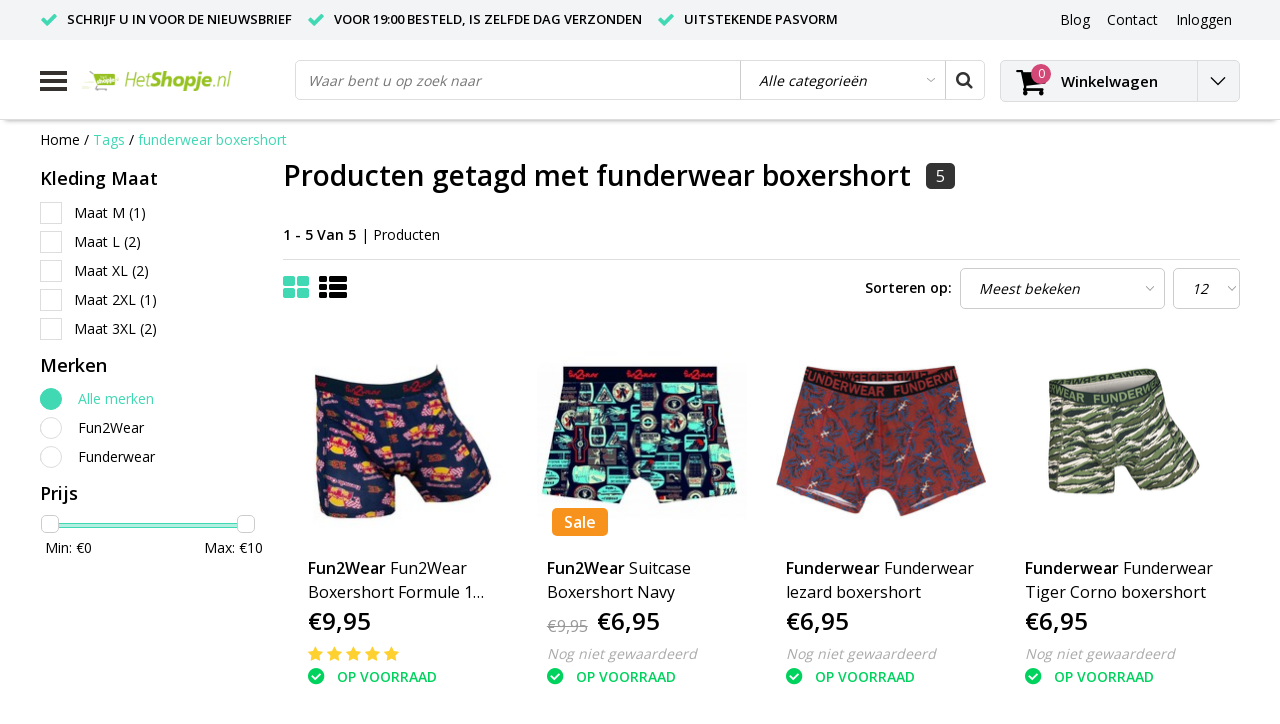

--- FILE ---
content_type: text/html;charset=utf-8
request_url: https://www.hetshopje.nl/tags/funderwear-boxershort/
body_size: 9855
content:
<!DOCTYPE html>
<html lang="nl">
  <head>
    <!--
    InStijl Media Ultimate Theme
    Theme by InStijl Media
    https://www.instijlmedia.nl
    
    If you are interested in our special offers or some customizaton, please contact us at info@instijlmedia.nl.
    -->
    <meta charset="utf-8"/>
<!-- [START] 'blocks/head.rain' -->
<!--

  (c) 2008-2026 Lightspeed Netherlands B.V.
  http://www.lightspeedhq.com
  Generated: 27-01-2026 @ 01:49:36

-->
<link rel="canonical" href="https://www.hetshopje.nl/tags/funderwear-boxershort/"/>
<link rel="alternate" href="https://www.hetshopje.nl/index.rss" type="application/rss+xml" title="Nieuwe producten"/>
<meta name="robots" content="noodp,noydir"/>
<meta name="google-site-verification" content="dl8dOLTVqpHlPFyenWmlrhIIhSk_J3j1GWE_Xdb5LyQ"/>
<meta property="og:url" content="https://www.hetshopje.nl/tags/funderwear-boxershort/?source=facebook"/>
<meta property="og:site_name" content="hetshopje.nl"/>
<meta property="og:title" content="funderwear boxershort"/>
<meta property="og:description" content="Bij ons kunt u terecht voor de leukste, pyjama&#039;s, rompers, boxershort en hebben de scherpste aanbiedingen voor nutrilon en speelgoed"/>
<script>
<!-- Global site tag (gtag.js) - Google Ads: 764809566 -->
<script async src="https://www.googletagmanager.com/gtag/js?id=AW-764809566"></script>
<script>
    window.dataLayer = window.dataLayer || [];
    function gtag(){dataLayer.push(arguments);}
    gtag('js', new Date());

    gtag('config', 'AW-764809566');
</script>

</script>
<!--[if lt IE 9]>
<script src="https://cdn.webshopapp.com/assets/html5shiv.js?2025-02-20"></script>
<![endif]-->
<!-- [END] 'blocks/head.rain' -->
        <title>funderwear boxershort | hetshopje.nl</title>
    <meta name="description" content="Bij ons kunt u terecht voor de leukste, pyjama&#039;s, rompers, boxershort en hebben de scherpste aanbiedingen voor nutrilon en speelgoed" />
    <meta name="keywords" content="funderwear, boxershort, lego, hetshopje, hetshopje.nl, hetshopje.be, shopje, nutrilon, bol.com partner, bol.com, politie pyjama,fun2wear, funderwear, grote maten, 3xl, 4xl, 5xl, 6xl, 7xl, 8xl" />
    <meta http-equiv="X-UA-Compatible" content="IE=Edge">
    <meta name="viewport" content="width=device-width">
    <meta name="apple-mobile-web-app-capable" content="yes">
    <meta name="apple-mobile-web-app-status-bar-style" content="black">
    <meta property="fb:app_id" content="966242223397117"/>
    <link rel="shortcut icon" href="https://cdn.webshopapp.com/shops/265324/themes/145355/assets/favicon.ico?20251121223043" type="image/x-icon" />

<link href='//fonts.googleapis.com/css?family=Open%20Sans:400,300,600' rel='stylesheet' type='text/css'>

<link rel="stylesheet" type="text/css" href="https://cdn.webshopapp.com/shops/265324/themes/145355/assets/stylesheet.css?20251231170303" />
<link rel="stylesheet" type="text/css" href="https://cdn.webshopapp.com/shops/265324/themes/145355/assets/general.css?20251231170303" />
<link rel="stylesheet" type="text/css" href="https://cdn.webshopapp.com/shops/265324/themes/145355/assets/settings.css?20251231170303" />
<link rel="stylesheet" type="text/css" href="https://cdn.webshopapp.com/shops/265324/themes/145355/assets/custom.css?20251231170303" />
<link rel="stylesheet" href="https://cdn.webshopapp.com/shops/265324/themes/145355/assets/responsive.css?20251231170303" />
<script type="text/javascript">
  var template = 'pages/collection.rain';
  var searchUrl = "https://www.hetshopje.nl/search/";
  var searchBar = 'cat';
  var filter_url = '1'
</script>  </head>
  <body class="body osx webkit">
        <div id="wrapper" class="wrapper">  
            <div id="resMenu">
  
  <div class="menu-text">
    <strong>Menu</strong>
  </div>
  
  <div id="resNavCloser">
    <span class="pe-7s-close"></span>
  </div>
  
  <div class="clear"></div>
  
  <div id="resNav">
    <div class="search-mobile-bar"></div>
    <ul>
            <li class="item">
        <a href="https://www.hetshopje.nl/persoonlijke-verzorging/" title="Persoonlijke verzorging">Persoonlijke verzorging</a>
                <span class="pe-7s-angle-down"></span>
        <ul>
                    <li class="item">
            <a href="https://www.hetshopje.nl/persoonlijke-verzorging/baby-verzorging/" title="Baby verzorging">Baby verzorging</a>
                      </li>
                    <li class="item">
            <a href="https://www.hetshopje.nl/persoonlijke-verzorging/beauty-en-verzorging/" title="Beauty en Verzorging">Beauty en Verzorging</a>
                      </li>
                  </ul>
              </li>
            <li class="item">
        <a href="https://www.hetshopje.nl/kinderkleding/" title="Kinderkleding">Kinderkleding</a>
                <span class="pe-7s-angle-down"></span>
        <ul>
                    <li class="item">
            <a href="https://www.hetshopje.nl/kinderkleding/slabbers/" title="Slabbers">Slabbers</a>
                      </li>
                    <li class="item">
            <a href="https://www.hetshopje.nl/kinderkleding/jongens-ondergoed/" title="Jongens ondergoed">Jongens ondergoed</a>
                      </li>
                    <li class="item">
            <a href="https://www.hetshopje.nl/kinderkleding/jongens-pyjamas/" title="Jongens pyjama&#039;s ">Jongens pyjama&#039;s </a>
                      </li>
                    <li class="item">
            <a href="https://www.hetshopje.nl/kinderkleding/meisjes-bigshirts/" title="Meisjes bigshirts">Meisjes bigshirts</a>
                      </li>
                    <li class="item">
            <a href="https://www.hetshopje.nl/kinderkleding/rompers/" title="Rompers">Rompers</a>
                      </li>
                    <li class="item">
            <a href="https://www.hetshopje.nl/kinderkleding/meisjes-ondergoed/" title="Meisjes ondergoed">Meisjes ondergoed</a>
                      </li>
                    <li class="item">
            <a href="https://www.hetshopje.nl/kinderkleding/meisjes-pyjamas/" title="Meisjes pyjama&#039;s">Meisjes pyjama&#039;s</a>
                      </li>
                    <li class="item">
            <a href="https://www.hetshopje.nl/kinderkleding/joggingpak-onesie/" title="Joggingpak / onesie">Joggingpak / onesie</a>
                      </li>
                    <li class="item">
            <a href="https://www.hetshopje.nl/kinderkleding/snuggle-bag/" title="Snuggle bag">Snuggle bag</a>
                      </li>
                    <li class="item">
            <a href="https://www.hetshopje.nl/kinderkleding/t-shirts/" title="T-shirts ">T-shirts </a>
                      </li>
                    <li class="item">
            <a href="https://www.hetshopje.nl/kinderkleding/formule-1-kleding-kinderen/" title="Formule 1 kleding kinderen">Formule 1 kleding kinderen</a>
                      </li>
                    <li class="item">
            <a href="https://www.hetshopje.nl/kinderkleding/paarden-kleding-voor-kinderen/" title="Paarden Kleding voor kinderen">Paarden Kleding voor kinderen</a>
                      </li>
                    <li class="item">
            <a href="https://www.hetshopje.nl/kinderkleding/meisjes-kleding/" title="Meisjes Kleding">Meisjes Kleding</a>
                      </li>
                  </ul>
              </li>
            <li class="item">
        <a href="https://www.hetshopje.nl/herenkleding/" title="Herenkleding">Herenkleding</a>
                <span class="pe-7s-angle-down"></span>
        <ul>
                    <li class="item">
            <a href="https://www.hetshopje.nl/herenkleding/boxershorts/" title="Boxershorts">Boxershorts</a>
                      </li>
                    <li class="item">
            <a href="https://www.hetshopje.nl/herenkleding/hemden/" title="Hemden ">Hemden </a>
                      </li>
                    <li class="item">
            <a href="https://www.hetshopje.nl/herenkleding/polos/" title="Polo&#039;s">Polo&#039;s</a>
                      </li>
                    <li class="item">
            <a href="https://www.hetshopje.nl/herenkleding/schoenen/" title="Schoenen">Schoenen</a>
                      </li>
                  </ul>
              </li>
            <li class="item">
        <a href="https://www.hetshopje.nl/dameskleding/" title="Dameskleding">Dameskleding</a>
                <span class="pe-7s-angle-down"></span>
        <ul>
                    <li class="item">
            <a href="https://www.hetshopje.nl/dameskleding/dames-boots/" title="Dames Boots">Dames Boots</a>
                      </li>
                    <li class="item">
            <a href="https://www.hetshopje.nl/dameskleding/dames-ondergoed/" title="Dames Ondergoed">Dames Ondergoed</a>
                      </li>
                    <li class="item">
            <a href="https://www.hetshopje.nl/dameskleding/sneaker-sokken/" title="Sneaker Sokken">Sneaker Sokken</a>
                      </li>
                  </ul>
              </li>
            <li class="item">
        <a href="https://www.hetshopje.nl/speelgoed/" title="Speelgoed">Speelgoed</a>
                <span class="pe-7s-angle-down"></span>
        <ul>
                    <li class="item">
            <a href="https://www.hetshopje.nl/speelgoed/puzzels/" title="Puzzels">Puzzels</a>
                      </li>
                    <li class="item">
            <a href="https://www.hetshopje.nl/speelgoed/school-en-tekenen/" title="School en Tekenen">School en Tekenen</a>
                      </li>
                    <li class="item">
            <a href="https://www.hetshopje.nl/speelgoed/kindertassen/" title="Kindertassen">Kindertassen</a>
                      </li>
                  </ul>
              </li>
            <li class="item">
        <a href="https://www.hetshopje.nl/koopjes/" title="Koopjes">Koopjes</a>
              </li>
            <li class="item">
        <a href="https://www.hetshopje.nl/verhuizen/" title="Verhuizen">Verhuizen</a>
                <span class="pe-7s-angle-down"></span>
        <ul>
                    <li class="item">
            <a href="https://www.hetshopje.nl/verhuizen/verhuismateriaal/" title="Verhuismateriaal  ">Verhuismateriaal  </a>
                      </li>
                    <li class="item">
            <a href="https://www.hetshopje.nl/verhuizen/verhuisdozen/" title="Verhuisdozen">Verhuisdozen</a>
                      </li>
                  </ul>
              </li>
            <li class="item">
        <a href="https://www.hetshopje.nl/dozen/" title="Dozen">Dozen</a>
                <span class="pe-7s-angle-down"></span>
        <ul>
                    <li class="item">
            <a href="https://www.hetshopje.nl/dozen/verpakkingsdozen/" title="Verpakkingsdozen">Verpakkingsdozen</a>
                      </li>
                  </ul>
              </li>
                  
            <li class="item">
        <a href="https://www.hetshopje.nl/brands/" title="Merken">Merken</a>
                <span class="pe-7s-angle-down"></span>
        <ul class="submenu no-subs">
                    <li class="item">
            <a href="https://www.hetshopje.nl/brands/anouk-michaela/" title="Anouk Michaela">Anouk Michaela</a>
          </li>
                    <li class="item">
            <a href="https://www.hetshopje.nl/brands/beat-my-boxer/" title="Beat My Boxer">Beat My Boxer</a>
          </li>
                    <li class="item">
            <a href="https://www.hetshopje.nl/brands/disney/" title="Disney">Disney</a>
          </li>
                    <li class="item">
            <a href="https://www.hetshopje.nl/brands/frogs-and-dogs/" title="Frogs and Dogs">Frogs and Dogs</a>
          </li>
                    <li class="item">
            <a href="https://www.hetshopje.nl/brands/fun2wear-2/" title="fun2wear">fun2wear</a>
          </li>
                    <li class="item">
            <a href="https://www.hetshopje.nl/brands/fun2wear/" title="Fun2Wear">Fun2Wear</a>
          </li>
                    <li class="item">
            <a href="https://www.hetshopje.nl/brands/funderwear-2/" title="Funderwear">Funderwear</a>
          </li>
                    <li class="item">
            <a href="https://www.hetshopje.nl/brands/funderwear/" title="Funderwear">Funderwear</a>
          </li>
                    <li class="item">
            <a href="https://www.hetshopje.nl/brands/genove/" title="Genove">Genove</a>
          </li>
                    <li class="item">
            <a href="https://www.hetshopje.nl/brands/tukk/" title="Tukk">Tukk</a>
          </li>
                  </ul>
              </li>
            
                  <li class="item blog">
        <a href="https://www.hetshopje.nl/blogs/de-leukste-pyjmas-voor-kinderen/" title="de leukste pyjma&#039;s voor kinderen">de leukste pyjma&#039;s voor kinderen</a>
                <span class="pe-7s-angle-down"></span>
        <ul>
                    <li class="item">
            <a href="https://www.hetshopje.nl/blogs/de-leukste-pyjmas-voor-kinderen/de-leukste-pyjamas-van-nederland/" title="De leukste pyjama&#039;s van nederland">De leukste pyjama&#039;s van nederland</a>
          </li>
                  </ul>
              </li>
            <li class="item blog">
        <a href="https://www.hetshopje.nl/blogs/formule-1-pyjama/" title="Formule 1 pyjama">Formule 1 pyjama</a>
                <span class="pe-7s-angle-down"></span>
        <ul>
                    <li class="item">
            <a href="https://www.hetshopje.nl/blogs/formule-1-pyjama/de-pyjama-van-een-coureur/" title="de pyjama van een coureur">de pyjama van een coureur</a>
          </li>
                    <li class="item">
            <a href="https://www.hetshopje.nl/blogs/formule-1-pyjama/formule-1-pyjama/" title="Formule 1 pyjama">Formule 1 pyjama</a>
          </li>
                  </ul>
              </li>
                </ul>
  </div>
</div>      <div class="container">
         
        <div id="topnav">
  <div class="colfull auto">
    <Div class="row">
      <div class="col-sm-9 col-lg-10 col-md-12 ">
        <div class="usp">
  <ul class="usp-list">
    <li class="usp-item">
      <i class="fa fa-check"></i>
      <span>Schrijf u in voor de nieuwsbrief </span>
    </li>
    <li class="usp-item">
      <i class="fa fa-check"></i>
      <span>Voor 19:00 besteld, is zelfde dag verzonden</span>
    </li>
    <li class="usp-item">
      <i class="fa fa-check"></i>
      <span>Uitstekende pasvorm</span>
    </li>
  </ul>
</div>
      </div>
      
            <div id="global" class="col-sm-3 col-lg-2">
        
                 
                
        <div class="dropdown">
          <ul class="unstyled-list">
                        <li class="blog">
              <a href="" onclick="" title="de leukste pyjma&#039;s voor kinderen">
                <span class="title">Blog</span>
              </a>
                            <ul class="">
                                <li class="">
                  <a href="https://www.hetshopje.nl/blogs/de-leukste-pyjmas-voor-kinderen/de-leukste-pyjamas-van-nederland/" title="De leukste pyjama&#039;s van nederland">De leukste pyjama&#039;s van nederland</a>
                </li>
                              </ul>
                          </li>
                        <li class="blog">
              <a href="" onclick="" title="Formule 1 pyjama">
                <span class="title">Blog</span>
              </a>
                            <ul class="">
                                <li class="">
                  <a href="https://www.hetshopje.nl/blogs/formule-1-pyjama/de-pyjama-van-een-coureur/" title="de pyjama van een coureur">de pyjama van een coureur</a>
                </li>
                                <li class="">
                  <a href="https://www.hetshopje.nl/blogs/formule-1-pyjama/formule-1-pyjama/" title="Formule 1 pyjama">Formule 1 pyjama</a>
                </li>
                              </ul>
                          </li>
                      </ul>
        </div>
        <div class="link">
          <ul>
            <li>
              <a href="https://www.hetshopje.nl/service/" onclick="">
                <span class="title">Contact</span>
              </a>
            </li>
          </ul>
        </div>
        <div class="dropdown">
          <ul>
            <li>
              <a href="" onclick="">
                <span class="title">Inloggen</span>
              </a>
              <div class="account submenu border-box unstyled-list">
                                <div class="login-header">
                  <strong>Mijn account</strong>
                </div>
                                <div class="login-content">
                                    <div id="login">
                    <form action="https://www.hetshopje.nl/account/loginPost/" method="post" id="form_login">
                      <input type="hidden" name="key" value="546e8b4be345c24c24a69b7484dd1a83" />
                      <div class="login-input">
                        <input type="hidden" name="type" value="login" />
                        <input type="text" name="email" placeholder="E-mail" onfocus="if(this.value=='E-mail'){this.value='';};" class="cat-myacc" />
                        <input type="password" class="cat-myacc" name="password" placeholder="Wachtwoord" onfocus="if(this.value=='Wachtwoord'){this.value='';};" />
                      </div>
                      <div class="account-buttons">
                        <div class="btn btn-default reg-acc">
                          <a href="#" onclick="$('#form_login').submit();" title="Inloggen">Inloggen </a>
                        </div>
                        <div class="register">
                          <strong>Nieuwe klant?</strong>
                          <div class="btn btn-default new-acc">
                            <a href="https://www.hetshopje.nl/account/" title="Registreren" rel="nofollow">Registreren</a>
                          </div>
                          <div class="clear"></div>
                        </div>
                      </div>
                    </form>
                  </div>
                                  </div>
              </div>
            </li>
          </ul>
        </div>
      </div>
          </div>   
  </div>
</div><header id="header" class="header header-pages topnav-active">
  <div class="colfull auto">
    <div class="header-content">
      <div id="logo" class="col-xsm-2 col-lg-3 col-md-3 col-sd-12">
        
        <div id="resNavOpener" class="menuIcon table-cell">
          <div class="buttonContainer">
            <div class="miniBar"></div>
            <div class="miniBar middle"></div>
            <div class="miniBar"></div>
          </div>
          
                    <div class="nav-menu">
            <nav class="navigation">
  <div class="nav nav-container">
    <div class="nav-title-box">
      <strong>Categorieën</strong>
    </div>
    <div class="navbar">
      <ul class="nav">
                <li class="item">
          <a href="https://www.hetshopje.nl/persoonlijke-verzorging/" title="Persoonlijke verzorging" class="itemlink">
            <span class="title">Persoonlijke verzorging</span>
            <i class="pe-7s-angle-right"></i>          </a>
          
                                                  <div class="subnav nav-dropdown">                    <ul class="menu-row">
                                                <li class="1 subitem">
            <a href="https://www.hetshopje.nl/persoonlijke-verzorging/baby-verzorging/" title="Baby verzorging" class="subitemlink">
              <span class="title">Baby verzorging</span>
                          </a>
                        </li>
                                                            <li class="2 subitem">
            <a href="https://www.hetshopje.nl/persoonlijke-verzorging/beauty-en-verzorging/" title="Beauty en Verzorging" class="subitemlink">
              <span class="title">Beauty en Verzorging</span>
                          </a>
                        </li>
                                                </ul>
                        </div>
                        </li>
                    <li class="item">
          <a href="https://www.hetshopje.nl/kinderkleding/" title="Kinderkleding" class="itemlink">
            <span class="title">Kinderkleding</span>
            <i class="pe-7s-angle-right"></i>          </a>
          
                                                  <div class="subnav nav-dropdown">                    <ul class="menu-row">
                                                <li class="1 subitem">
            <a href="https://www.hetshopje.nl/kinderkleding/slabbers/" title="Slabbers" class="subitemlink">
              <span class="title">Slabbers</span>
                          </a>
                        </li>
                                                            <li class="2 subitem">
            <a href="https://www.hetshopje.nl/kinderkleding/jongens-ondergoed/" title="Jongens ondergoed" class="subitemlink">
              <span class="title">Jongens ondergoed</span>
                          </a>
                        </li>
                                                            <li class="3 subitem">
            <a href="https://www.hetshopje.nl/kinderkleding/jongens-pyjamas/" title="Jongens pyjama&#039;s " class="subitemlink">
              <span class="title">Jongens pyjama&#039;s </span>
                          </a>
                        </li>
                                                </ul>
                      <ul class="menu-row">
                                                <li class="4 subitem">
            <a href="https://www.hetshopje.nl/kinderkleding/meisjes-bigshirts/" title="Meisjes bigshirts" class="subitemlink">
              <span class="title">Meisjes bigshirts</span>
                          </a>
                        </li>
                                                            <li class="5 subitem">
            <a href="https://www.hetshopje.nl/kinderkleding/rompers/" title="Rompers" class="subitemlink">
              <span class="title">Rompers</span>
                          </a>
                        </li>
                                                            <li class="6 subitem">
            <a href="https://www.hetshopje.nl/kinderkleding/meisjes-ondergoed/" title="Meisjes ondergoed" class="subitemlink">
              <span class="title">Meisjes ondergoed</span>
                          </a>
                        </li>
                                                </ul>
                      <ul class="menu-row">
                                                <li class="7 subitem">
            <a href="https://www.hetshopje.nl/kinderkleding/meisjes-pyjamas/" title="Meisjes pyjama&#039;s" class="subitemlink">
              <span class="title">Meisjes pyjama&#039;s</span>
                          </a>
                        </li>
                                                            <li class="8 subitem">
            <a href="https://www.hetshopje.nl/kinderkleding/joggingpak-onesie/" title="Joggingpak / onesie" class="subitemlink">
              <span class="title">Joggingpak / onesie</span>
                          </a>
                        </li>
                                                            <li class="9 subitem">
            <a href="https://www.hetshopje.nl/kinderkleding/snuggle-bag/" title="Snuggle bag" class="subitemlink">
              <span class="title">Snuggle bag</span>
                          </a>
                        </li>
                                                </ul>
                      <ul class="menu-row">
                                                <li class="10 subitem">
            <a href="https://www.hetshopje.nl/kinderkleding/t-shirts/" title="T-shirts " class="subitemlink">
              <span class="title">T-shirts </span>
                          </a>
                        </li>
                                                            <li class="11 subitem">
            <a href="https://www.hetshopje.nl/kinderkleding/formule-1-kleding-kinderen/" title="Formule 1 kleding kinderen" class="subitemlink">
              <span class="title">Formule 1 kleding kinderen</span>
                          </a>
                        </li>
                                                                                    <li class="subitem subitem">
              <a href="https://www.hetshopje.nl/kinderkleding/" title="Kinderkleding" class="subitemlink">
                <span class="title italic">Alle kinderkleding</span>
              </a>
            </li>
                        </ul>
                        </div>
                        </li>
                    <li class="item">
          <a href="https://www.hetshopje.nl/herenkleding/" title="Herenkleding" class="itemlink">
            <span class="title">Herenkleding</span>
            <i class="pe-7s-angle-right"></i>          </a>
          
                                                  <div class="subnav nav-dropdown">                    <ul class="menu-row">
                                                <li class="1 subitem">
            <a href="https://www.hetshopje.nl/herenkleding/boxershorts/" title="Boxershorts" class="subitemlink">
              <span class="title">Boxershorts</span>
                          </a>
                        </li>
                                                            <li class="2 subitem">
            <a href="https://www.hetshopje.nl/herenkleding/hemden/" title="Hemden " class="subitemlink">
              <span class="title">Hemden </span>
                          </a>
                        </li>
                                                            <li class="3 subitem">
            <a href="https://www.hetshopje.nl/herenkleding/polos/" title="Polo&#039;s" class="subitemlink">
              <span class="title">Polo&#039;s</span>
                          </a>
                        </li>
                                                </ul>
                      <ul class="menu-row">
                                                <li class="4 subitem">
            <a href="https://www.hetshopje.nl/herenkleding/schoenen/" title="Schoenen" class="subitemlink">
              <span class="title">Schoenen</span>
                          </a>
                        </li>
                                                </ul>
                        </div>
                        </li>
                    <li class="item">
          <a href="https://www.hetshopje.nl/dameskleding/" title="Dameskleding" class="itemlink">
            <span class="title">Dameskleding</span>
            <i class="pe-7s-angle-right"></i>          </a>
          
                                                  <div class="subnav nav-dropdown">                    <ul class="menu-row">
                                                <li class="1 subitem">
            <a href="https://www.hetshopje.nl/dameskleding/dames-boots/" title="Dames Boots" class="subitemlink">
              <span class="title">Dames Boots</span>
                          </a>
                        </li>
                                                            <li class="2 subitem">
            <a href="https://www.hetshopje.nl/dameskleding/dames-ondergoed/" title="Dames Ondergoed" class="subitemlink">
              <span class="title">Dames Ondergoed</span>
                          </a>
                        </li>
                                                            <li class="3 subitem">
            <a href="https://www.hetshopje.nl/dameskleding/sneaker-sokken/" title="Sneaker Sokken" class="subitemlink">
              <span class="title">Sneaker Sokken</span>
                          </a>
                        </li>
                                                </ul>
                        </div>
                        </li>
                    <li class="item">
          <a href="https://www.hetshopje.nl/speelgoed/" title="Speelgoed" class="itemlink">
            <span class="title">Speelgoed</span>
            <i class="pe-7s-angle-right"></i>          </a>
          
                                                  <div class="subnav nav-dropdown">                    <ul class="menu-row">
                                                <li class="1 subitem">
            <a href="https://www.hetshopje.nl/speelgoed/puzzels/" title="Puzzels" class="subitemlink">
              <span class="title">Puzzels</span>
                          </a>
                        </li>
                                                            <li class="2 subitem">
            <a href="https://www.hetshopje.nl/speelgoed/school-en-tekenen/" title="School en Tekenen" class="subitemlink">
              <span class="title">School en Tekenen</span>
                          </a>
                        </li>
                                                            <li class="3 subitem">
            <a href="https://www.hetshopje.nl/speelgoed/kindertassen/" title="Kindertassen" class="subitemlink">
              <span class="title">Kindertassen</span>
                          </a>
                        </li>
                                                </ul>
                        </div>
                        </li>
                    <li class="item">
          <a href="https://www.hetshopje.nl/koopjes/" title="Koopjes" class="itemlink">
            <span class="title">Koopjes</span>
                      </a>
          
                      </li>
                    <li class="item">
          <a href="https://www.hetshopje.nl/verhuizen/" title="Verhuizen" class="itemlink">
            <span class="title">Verhuizen</span>
            <i class="pe-7s-angle-right"></i>          </a>
          
                                                  <div class="subnav nav-dropdown">                    <ul class="menu-row">
                                                <li class="1 subitem">
            <a href="https://www.hetshopje.nl/verhuizen/verhuismateriaal/" title="Verhuismateriaal  " class="subitemlink">
              <span class="title">Verhuismateriaal  </span>
                          </a>
                        </li>
                                                            <li class="2 subitem">
            <a href="https://www.hetshopje.nl/verhuizen/verhuisdozen/" title="Verhuisdozen" class="subitemlink">
              <span class="title">Verhuisdozen</span>
                          </a>
                        </li>
                                                </ul>
                        </div>
                        </li>
                    <li class="item">
          <a href="https://www.hetshopje.nl/dozen/" title="Dozen" class="itemlink">
            <span class="title">Dozen</span>
            <i class="pe-7s-angle-right"></i>          </a>
          
                                                  <div class="subnav nav-dropdown">                    <ul class="menu-row">
                                                <li class="1 subitem">
            <a href="https://www.hetshopje.nl/dozen/verpakkingsdozen/" title="Verpakkingsdozen" class="subitemlink">
              <span class="title">Verpakkingsdozen</span>
                          </a>
                        </li>
                                                </ul>
                        </div>
                        </li>
                                		        		        		            </ul>
            </div>
            </div>
            </nav>          </div>
                  </div>
        
        <div class="logo table-cell">
          <a href="https://www.hetshopje.nl/" alt="hetshopje.nl">
                        <img src="https://cdn.webshopapp.com/shops/265324/themes/145355/assets/logo.png?20251121223043" alt="logo" class="img-responsive" />
                      </a>
        </div>
        
        <div class="cart-button">
          <a href="https://www.hetshopje.nl/cart/" title="Winkelwagen">
            <div class="cart-icon">
              <i class="fa fa-shopping-cart" aria-hidden="true"></i>
              <span class="cart-count">0</span>
            </div>
          </a>
        </div>
        
      </div>
      <div id="search" class="col-xsm-6 col-lg-7 col-md-7 col-sd-12">
        <div class="searchnav cat">
          <form action="https://www.hetshopje.nl/search/" method="get" id="formSearch">
            <input type="search" name="q" autocomplete="off" value="" placeholder="Waar bent u op zoek naar"/>
                        <select onchange="cat();">
              <option value="https://www.hetshopje.nl/search/" selected>Alle categorieën</option>
                            <option value="https://www.hetshopje.nl/persoonlijke-verzorging/" class="cat-7382264">Persoonlijke verzorging</option>
                            <option value="https://www.hetshopje.nl/kinderkleding/" class="cat-7379321">Kinderkleding</option>
                            <option value="https://www.hetshopje.nl/herenkleding/" class="cat-7381760">Herenkleding</option>
                            <option value="https://www.hetshopje.nl/dameskleding/" class="cat-7381763">Dameskleding</option>
                            <option value="https://www.hetshopje.nl/speelgoed/" class="cat-7381766">Speelgoed</option>
                            <option value="https://www.hetshopje.nl/koopjes/" class="cat-7382270">Koopjes</option>
                            <option value="https://www.hetshopje.nl/verhuizen/" class="cat-10640774">Verhuizen</option>
                            <option value="https://www.hetshopje.nl/dozen/" class="cat-11972217">Dozen</option>
                          </select>
                        <i onclick="$('#formSearch').submit();" title="Zoeken" class="fa fa-search"></i>
            <div class="autocomplete">
                            <div class="title-box all">
                <span>Alle categorieën</span>
              </div>
                            <div class="products products-livesearch clear"></div>
              <div class="notfound">Geen producten gevonden...</div>
              <div class="more clear"><a class="item-add-btn livesearch" href="https://www.hetshopje.nl/search/">Bekijk alle resultaten <span>(0)</span></a></div>
            </div>
          </form>
        </div>
        
              </div>
      <div id="cart" class="col-xsm-2 col-lg-2 col-md-2">
        <div class="cart-vertical">
          <div class="cart-button">
            <a href="https://www.hetshopje.nl/cart/" title="Winkelwagen">
              <div class="cart-icon">
                <i class="fa fa-shopping-cart" aria-hidden="true"></i>
                <span class="cart-count">0</span>
              </div>
              <strong>Winkelwagen</strong>
            </a>
            
            
            
            <div class="dropdown cart-dropdown">
              <ul>
                <li>
                  <a href="" onclick="" class="cart-icon-arrow no-transistion">
                    <i class="pe-7s-angle-down" aria-hidden="true"></i>
                  </a>
                                      <div class="submenu subright unstyled-list empty-cart">
                      <div class="cart-title">Winkelwagen<span class="items">0 Producten</span></div>
                      <div class="cart-content">U heeft geen artikelen in uw winkelwagen</div>
                    </div>
                                      </li>
                  </ul>
                  </div>
                </div>
                  
                </div>
                </div>
                </div>
                </div>
                </header>        <main id="main" class="page">
                    <div class="colfull auto">
                        <div class="row">
      
  <div class="breadcrumbs col-sm-12"> 
    <a href="https://www.hetshopje.nl/" title="Home" class="crumb">Home</a> 
        / <a href="https://www.hetshopje.nl/tags/" class="crumb active">Tags</a>
        / <a href="https://www.hetshopje.nl/tags/funderwear-boxershort/" class="crumb active">funderwear boxershort</a>
      </div> 
      <div id="sidebar" class="col-xsm-2 col-lg-12">
    <div class="filter-button">
      <div class="btn btn-filter">
        <a href="" onclick="return false" title="Filter">
          <span>Filters</span>
        </a>
      </div>
      <div class="filter-sidebar">
        <div class="sidebar">
  
   
  <div class="categories widget">
                                                                                                                                          </div>
      
<div class="filter-container">
  <div class="filters">
    
    <form action="https://www.hetshopje.nl/tags/funderwear-boxershort/" method="get" id="filter_form" class="filter_form">
      <input type="hidden" name="max" value="10" class="filter_form_max" />
      <input type="hidden" name="min" value="0" class="filter_form_min" />
      <input type="hidden" name="mode" value="grid" class="filter_form_mode" />
      <input type="hidden" name="limit" value="12" class="filter_form_limit" />
      <input type="hidden" value="1" id="totalpages" />
      
                    
      <div class="custom-filters widget">
        <div class="title-box">
          <strong>Kleding Maat</strong>
          <div class="clear"></div>
        </div>
        <ul>  
                    <li class="sidebar-filter-item ">
            <i class="fa fa-check" aria-hidden="true"></i>
            <input id="filter_478253" type="checkbox" name="filter[]" value="478253"  />
            <span class="cr"><i class="ck-icon fa fa-check"></i></span>
            <label for="filter_478253">Maat M <span>(1)</span></label>
          </li>
                    <li class="sidebar-filter-item ">
            <i class="fa fa-check" aria-hidden="true"></i>
            <input id="filter_478256" type="checkbox" name="filter[]" value="478256"  />
            <span class="cr"><i class="ck-icon fa fa-check"></i></span>
            <label for="filter_478256">Maat L <span>(2)</span></label>
          </li>
                    <li class="sidebar-filter-item ">
            <i class="fa fa-check" aria-hidden="true"></i>
            <input id="filter_478259" type="checkbox" name="filter[]" value="478259"  />
            <span class="cr"><i class="ck-icon fa fa-check"></i></span>
            <label for="filter_478259">Maat XL <span>(2)</span></label>
          </li>
                    <li class="sidebar-filter-item ">
            <i class="fa fa-check" aria-hidden="true"></i>
            <input id="filter_478262" type="checkbox" name="filter[]" value="478262"  />
            <span class="cr"><i class="ck-icon fa fa-check"></i></span>
            <label for="filter_478262">Maat 2XL <span>(1)</span></label>
          </li>
                    <li class="sidebar-filter-item ">
            <i class="fa fa-check" aria-hidden="true"></i>
            <input id="filter_478265" type="checkbox" name="filter[]" value="478265"  />
            <span class="cr"><i class="ck-icon fa fa-check"></i></span>
            <label for="filter_478265">Maat 3XL <span>(2)</span></label>
          </li>
                            </ul> 
      </div>
                  
            <div class="brands widget">
        <div class="title-box">
          <strong>Merken</strong>
          <div class="clear"></div>
        </div>
        <ul class="subnav">
                    <li class="subitem  selected">
            <input id="filter_0" type="radio" name="brand" value="0"  checked="checked" >
            <span class="cr"><i class="ck-icon fa fa-circle"></i></span>
            <label class="itemLink" for="filter_0">
              Alle merken
            </label>
          </li>
                    <li class="subitem ">
            <input id="filter_2815712" type="radio" name="brand" value="2815712" >
            <span class="cr"><i class="ck-icon fa fa-circle"></i></span>
            <label class="itemLink" for="filter_2815712">
              Fun2Wear
            </label>
          </li>
                    <li class="subitem ">
            <input id="filter_2815721" type="radio" name="brand" value="2815721" >
            <span class="cr"><i class="ck-icon fa fa-circle"></i></span>
            <label class="itemLink" for="filter_2815721">
              Funderwear
            </label>
          </li>
                            </ul>
      </div>
            
            <div class="prices widget">
        <div class="title-box">
          <strong>Prijs</strong>
          <div class="clear"></div>
        </div>
        
        <div class="price-filter">
          <div class="filter-slider">
            <div id="collection-filter-price"></div>
          </div>
          <div class="price-filter-range clear">
            <div class="min">Min: €<span>0</span></div>
            <div class="max">Max: €<span>10</span></div>
          </div>
        </div>
      </div>
            
      
      <div class="clear"></div>
      
    </form>
    
  </div>
</div>
      <div class="feedback-widget">
    </div>
    
    </div>      </div>
    </div>
  </div>
    
  <div id="collection" class="col-xsm-8 col-lg-12">
    
    <div class="title-box"> 
      <h1 class="collection-title">Producten getagd met funderwear boxershort</h1>
      <div class="title-label">
        <span>5</span>
      </div>
      <div class="clear"></div>
    </div> 
    
            <div class="pagination">
      <div class="row">
        
        <div class="products-pager col-sm-3 col-md-12">
          <div class="pager-counts">
            <strong class="left">
              1 - 5
              Van 5
            </strong>
          </div>
          <div class="pager-limits">
            <span> | Producten</span>
          </div>
        </div>
        
                        
      </div>
    </div>
            <form action="https://www.hetshopje.nl/tags/funderwear-boxershort/" method="get" id="filter_form2">
      <input type="hidden" name="mode" value="grid" class="filter_form_mode" />
      <div class="col-sm-6 col-lg-4 mode">
        <div class="modes">
          <ul>
                        <li class="grid"><a class=" active" href="https://www.hetshopje.nl/tags/funderwear-boxershort/" title="Foto-tabel"><i class="fa fa-th-large"></i></a></li>
                        <li class="list"><a class="" href="https://www.hetshopje.nl/tags/funderwear-boxershort/?mode=list" title="Lijst"><i class="fa fa-th-list"></i></a></li>
                      </ul>
        </div>
      </div>
      <div class="col-sm-6 col-lg-8 sort">
        <div class="row">
          <div class="col-sm-5 sort-by">
            <strong class="sort-title">Sorteren op:</strong>
          </div>
          <div class="col-sm-5 col-md-8 col-sd-12 sort">
            <div class="sort-input">
              <select name="sort" onchange="$('#filter_form2').submit();">
                                <option value="popular" fil-url="https://www.hetshopje.nl/tags/funderwear-boxershort/?sort%5Bid%5D=popular&amp;sort%5Btitle%5D=Meest+bekeken" selected disabled selected="selected">Meest bekeken</option>
                                <option value="newest" fil-url="https://www.hetshopje.nl/tags/funderwear-boxershort/?sort%5Bid%5D=newest&amp;sort%5Btitle%5D=Nieuwste+producten">Nieuwste producten</option>
                                <option value="lowest" fil-url="https://www.hetshopje.nl/tags/funderwear-boxershort/?sort%5Bid%5D=lowest&amp;sort%5Btitle%5D=Laagste+prijs">Laagste prijs</option>
                                <option value="highest" fil-url="https://www.hetshopje.nl/tags/funderwear-boxershort/?sort%5Bid%5D=highest&amp;sort%5Btitle%5D=Hoogste+prijs">Hoogste prijs</option>
                                <option value="asc" fil-url="https://www.hetshopje.nl/tags/funderwear-boxershort/?sort%5Bid%5D=asc&amp;sort%5Btitle%5D=Naam+oplopend">Naam oplopend</option>
                                <option value="desc" fil-url="https://www.hetshopje.nl/tags/funderwear-boxershort/?sort%5Bid%5D=desc&amp;sort%5Btitle%5D=Naam+aflopend">Naam aflopend</option>
                              </select>
            </div>
          </div>
                    <div class="col-sm-2 col-md-4 col-sd-12 limit">
            <div class="sort-input">
              <select name="limit" onchange="document.location=$(this).find(':selected').attr('limit-url')">
                                <option value="4" limit-url="https://www.hetshopje.nl/tags/funderwear-boxershort/?limit=4">4</option>
                                <option value="8" limit-url="https://www.hetshopje.nl/tags/funderwear-boxershort/?limit=8">8</option>
                                <option value="12" limit-url="https://www.hetshopje.nl/tags/funderwear-boxershort/" selected disabled selected="selected">12</option>
                                <option value="16" limit-url="https://www.hetshopje.nl/tags/funderwear-boxershort/?limit=16">16</option>
                                <option value="24" limit-url="https://www.hetshopje.nl/tags/funderwear-boxershort/?limit=24">24</option>
                                <option value="32" limit-url="https://www.hetshopje.nl/tags/funderwear-boxershort/?limit=32">32</option>
                                <option value="40" limit-url="https://www.hetshopje.nl/tags/funderwear-boxershort/?limit=40">40</option>
                                <option value="50" limit-url="https://www.hetshopje.nl/tags/funderwear-boxershort/?limit=50">50</option>
                                <option value="100" limit-url="https://www.hetshopje.nl/tags/funderwear-boxershort/?limit=100">100</option>
                              </select>
            </div>
          </div>
                  </div>
      </div>
    </form>
        
    <div id="products">
      <div class="products grid">
                        <div class="productborder col-sm-3 col-lg-3 col-md-4 col-sd-6">
  <div class="product product-78539468">
    <div class="product-image">
            <div class="product-image1">
        <a href="https://www.hetshopje.nl/formule-1-boxershorts.html" title="Fun2Wear Boxershort Formule 1 driver">
                    <img src="https://cdn.webshopapp.com/shops/265324/files/222562679/211x211x2/fun2wear-boxershort-formule-1-driver.jpg" alt="Fun2Wear Boxershort Formule 1 driver" class="img-responsive" />
                  </a>
      </div>
    </div>
    <div class="product-details">
      <div class="product-title">
        
        <a href="https://www.hetshopje.nl/formule-1-boxershorts.html" title="Fun2Wear Boxershort Formule 1 driver"><strong>Fun2Wear</strong> <span>Fun2Wear Boxershort Formule 1 driver</span></a>
      </div>
      <div class="product-price">
                        <strong class="price">€9,95</strong>
              </div>
      
        
            
                  <div class="stars">
                                
                <span class="stars">
                    <i class="fa fa-star" aria-hidden="true"></i>
                    <i class="fa fa-star" aria-hidden="true"></i>
                    <i class="fa fa-star" aria-hidden="true"></i>
                    <i class="fa fa-star" aria-hidden="true"></i>
                    <i class="fa fa-star" aria-hidden="true"></i>
                            </span>
              </div>
                  
                  <div class="instock">
        <i class="fa fa-check-circle" aria-hidden="true"></i>
        <strong>Op voorraad</strong>
      </div>
                </div>
  </div>
</div>        
                        
                        <div class="productborder col-sm-3 col-lg-3 col-md-4 col-sd-6">
  <div class="product product-78492041">
    <div class="product-image">
            <div class="discount sale">
        <span class="sale">Sale</span>
      </div>
            <div class="product-image1">
        <a href="https://www.hetshopje.nl/fun2wear-boxershort-suitcase.html" title="Suitcase  Boxershort Navy">
                    <img src="https://cdn.webshopapp.com/shops/265324/files/222398426/211x211x2/suitcase-boxershort-navy.jpg" alt="Suitcase  Boxershort Navy" class="img-responsive" />
                  </a>
      </div>
    </div>
    <div class="product-details">
      <div class="product-title">
        
        <a href="https://www.hetshopje.nl/fun2wear-boxershort-suitcase.html" title="Suitcase  Boxershort Navy"><strong>Fun2Wear</strong> <span>Suitcase  Boxershort Navy</span></a>
      </div>
      <div class="product-price">
                <span class="price-old line-through">€9,95</span>
                        <strong class="price">€6,95</strong>
              </div>
      
        
            
                  <div class="stars-none filler"><a href="https://www.hetshopje.nl/account/review/78492041/">Nog niet gewaardeerd</a></div>
                  
                  <div class="instock">
        <i class="fa fa-check-circle" aria-hidden="true"></i>
        <strong>Op voorraad</strong>
      </div>
                </div>
  </div>
</div>        
                        
                        <div class="productborder col-sm-3 col-lg-3 col-md-4 col-sd-6">
  <div class="product product-125337903">
    <div class="product-image">
            <div class="product-image1">
        <a href="https://www.hetshopje.nl/funderwear-lezard-boxershort.html" title="Funderwear lezard boxershort">
                    <img src="https://cdn.webshopapp.com/shops/265324/files/379357496/211x211x2/funderwear-lezard-boxershort.jpg" alt="Funderwear lezard boxershort" class="img-responsive" />
                  </a>
      </div>
    </div>
    <div class="product-details">
      <div class="product-title">
        
        <a href="https://www.hetshopje.nl/funderwear-lezard-boxershort.html" title="Funderwear lezard boxershort"><strong>Funderwear</strong> <span>Funderwear lezard boxershort</span></a>
      </div>
      <div class="product-price">
                        <strong class="price">€6,95</strong>
              </div>
      
        
            
                  <div class="stars-none filler"><a href="https://www.hetshopje.nl/account/review/125337903/">Nog niet gewaardeerd</a></div>
                  
                  <div class="instock">
        <i class="fa fa-check-circle" aria-hidden="true"></i>
        <strong>Op voorraad</strong>
      </div>
                </div>
  </div>
</div>        
                        
                        <div class="productborder col-sm-3 col-lg-3 col-md-4 col-sd-6">
  <div class="product product-125335939">
    <div class="product-image">
            <div class="product-image1">
        <a href="https://www.hetshopje.nl/funderwear-tiger-corno-boxershort.html" title="Funderwear Tiger Corno boxershort">
                    <img src="https://cdn.webshopapp.com/shops/265324/files/379352756/211x211x2/funderwear-tiger-corno-boxershort.jpg" alt="Funderwear Tiger Corno boxershort" class="img-responsive" />
                  </a>
      </div>
    </div>
    <div class="product-details">
      <div class="product-title">
        
        <a href="https://www.hetshopje.nl/funderwear-tiger-corno-boxershort.html" title="Funderwear Tiger Corno boxershort"><strong>Funderwear</strong> <span>Funderwear Tiger Corno boxershort</span></a>
      </div>
      <div class="product-price">
                        <strong class="price">€6,95</strong>
              </div>
      
        
            
                  <div class="stars-none filler"><a href="https://www.hetshopje.nl/account/review/125335939/">Nog niet gewaardeerd</a></div>
                  
                  <div class="instock">
        <i class="fa fa-check-circle" aria-hidden="true"></i>
        <strong>Op voorraad</strong>
      </div>
                </div>
  </div>
</div>        
                        
                        <div class="productborder col-sm-3 col-lg-3 col-md-4 col-sd-6">
  <div class="product product-125337262">
    <div class="product-image">
            <div class="product-image1">
        <a href="https://www.hetshopje.nl/funderwear-ethno-boxershort.html" title="Funderwear Ethno boxershort">
                    <img src="https://cdn.webshopapp.com/shops/265324/files/379356826/211x211x2/funderwear-ethno-boxershort.jpg" alt="Funderwear Ethno boxershort" class="img-responsive" />
                  </a>
      </div>
    </div>
    <div class="product-details">
      <div class="product-title">
        
        <a href="https://www.hetshopje.nl/funderwear-ethno-boxershort.html" title="Funderwear Ethno boxershort"><strong>Funderwear</strong> <span>Funderwear Ethno boxershort</span></a>
      </div>
      <div class="product-price">
                        <strong class="price">€6,95</strong>
              </div>
      
        
            
                  <div class="stars-none filler"><a href="https://www.hetshopje.nl/account/review/125337262/">Nog niet gewaardeerd</a></div>
                  
                  <div class="instock">
        <i class="fa fa-check-circle" aria-hidden="true"></i>
        <strong>Op voorraad</strong>
      </div>
                </div>
  </div>
</div>        
                        
                 
          
      </div>
    </div>
    
        <div class="pagination">
      <div class="row">
                <div class="products-pager col-sm-3 col-md-12">
          <div class="pager-counts">
            <strong class="left">
              1 - 5
              Van 5
            </strong>
          </div>
          <div class="pager-limits">
            <span> | Producten</span>
          </div>
        </div>
                
                        
      </div>
    </div>
        
      </div> 
</div> 
<script>
  var request_url = "https://www.hetshopje.nl/tags/funderwear-boxershort/?";
  var page_title = "Producten getagd met funderwear boxershort";
</script>
<script type="text/javascript" src="https://cdn.webshopapp.com/shops/265324/themes/145355/assets/jquery-3-1-1-min.js?20251231170303"></script>
<script type="text/javascript" src="https://cdn.webshopapp.com/shops/265324/themes/145355/assets/owl-carousel-min.js?20251231170303"></script>
<script type="text/javascript" src="https://cdn.webshopapp.com/shops/265324/themes/145355/assets/jquery-ui-min.js?20251231170303"></script>
<script type="text/javascript">
  jQuery(".widget ul li a.show-more").click(function(e){
    jQuery(this).closest('.widget ul').find('li.hide').slideToggle();
  });
</script>
<script type="text/javascript">
  $('#filter_form .modes li').click(function(){
    var id = $(this).attr('class');
    
    $('#filter_form input[name="mode"]').val(id);
    $(this).closest('form').submit();
    return false;
  });
  $('#filter_form .brands input[type="radio"]').on("click",function(){
    jQuery(" .brands").find("li.selected").removeClass("selected");
    jQuery(this).closest("li, .sidebar-filter-item").addClass("selected");
    instijl();
  });
  
</script>
<script type="text/javascript">  
  $(".filters #collection-filter-price").slider({
    range: true,
    min: 0,
                                                max: 10,
                                                values: [0, 10],
                                                step: 1,
                                                slide: function( event, ui){
    $('.price-filter-range .min span').html(ui.values[0]);
  $('.price-filter-range .max span').html(ui.values[1]);
  
  $('.filter_form_min').val(ui.values[0]);
  $('.filter_form_max').val(ui.values[1]);
  },
    stop: function(event, ui){
    instijl();
  }
    
    });
</script>
<script type="text/javascript">
  $('#filter_form .custom-filters input[type="checkbox"]').on("click",function(){
    jQuery(this).closest(".sidebar-filter-item").toggleClass("selected");
  });
  
  $('#filter_form input, #filter_form select').not("#filter_form #FilterBrands input").change(function(){
    instijl();
  });
</script>
          </div>
        </main>
        <div id="footer-usp" class="colfull auto">
  <div class="footer-usp">
    <div class="col-xsm-8 col-md-6 col-es-12 right">
      <div class="usp">
  <ul class="usp-list">
    <li class="usp-item">
      <i class="fa fa-check"></i>
      <span>Schrijf u in voor de nieuwsbrief </span>
    </li>
    <li class="usp-item">
      <i class="fa fa-check"></i>
      <span>Voor 19:00 besteld, is zelfde dag verzonden</span>
    </li>
    <li class="usp-item">
      <i class="fa fa-check"></i>
      <span>Uitstekende pasvorm</span>
    </li>
  </ul>
</div>
    </div>
  </div>
</div>
<footer id="footer" class="">
  
    <div id="footer-bottom">
    <div class="colfull auto">
      <div class="footer-content row">
        <div class="footer-border">
          
          <div class="footer-block col-sm-3 col-lg-4 col-md-4 col-sd-6 col-es-12">
            <div class="block-box footer-links">
              <div class="title-box">
                <strong class="text">Klantenservice</strong>
                <i class="pe-7s-angle-down"></i>
              </div>
              <div class="content-box">
                <div class="contacts">
                  <ul>
                                        <li class="contact"><a href="https://www.hetshopje.nl/service/about/" title="Over ons">Over ons</a></li>
                                        <li class="contact"><a href="https://www.hetshopje.nl/service/general-terms-conditions/" title="Algemene voorwaarden">Algemene voorwaarden</a></li>
                                        <li class="contact"><a href="https://www.hetshopje.nl/service/disclaimer/" title="Disclaimer">Disclaimer</a></li>
                                        <li class="contact"><a href="https://www.hetshopje.nl/service/privacy-policy/" title="Privacy Policy">Privacy Policy</a></li>
                                        <li class="contact"><a href="https://www.hetshopje.nl/service/payment-methods/" title="Betaalmethoden">Betaalmethoden</a></li>
                                        <li class="contact"><a href="https://www.hetshopje.nl/service/shipping-returns/" title="Verzenden &amp; retourneren">Verzenden &amp; retourneren</a></li>
                                        <li class="contact"><a href="https://www.hetshopje.nl/service/" title="Klantenservice">Klantenservice</a></li>
                                        <li><a class="rss-feed" href="https://www.hetshopje.nl/index.rss" title="RSS-feed">RSS-feed</a></li>
                  </ul>
                </div>
              </div>
            </div>
          </div>
          
          <div class="footer-block col-sm-3 col-lg-4 col-md-4 col-sd-6 col-es-12">
            <div class="block-box footer-links my-account">
              <div class="title-box">
                <strong class="text">Mijn account</strong>
                <i class="pe-7s-angle-down"></i>
              </div>
              <div class="content-box">
                <ul>
                                    <li><a href="https://www.hetshopje.nl/account/" title="Registreren">Registreren</a></li>
                                    <li><a href="https://www.hetshopje.nl/account/orders/" title="Mijn bestellingen">Mijn bestellingen</a></li>
                  <li><a href="https://www.hetshopje.nl/account/tickets/" title="Mijn tickets">Mijn tickets</a></li>
                  <li><a href="https://www.hetshopje.nl/account/wishlist/" title="Mijn verlanglijst">Mijn verlanglijst</a></li>
                                  </ul>
              </div>
            </div>
                      </div>
          
          <div class="footer-block col-sm-3 col-lg-4 col-md-4 col-sd-12 col-es-12">
            <div class="block-box col-sd-6 col-es-12">
              <div class="title-box">
                <strong class="text">Betaalmethoden</strong>
                <i class="pe-7s-angle-down"></i>
              </div>
              <div class="content-box">
                <div class="payments">
                  <ul>
                                        <li class="payment icon-payment-americanexpress">
                      <a href="https://www.hetshopje.nl/service/payment-methods/" title="American Express">
                        <span></span>
                      </a>
                    </li>
                                        <li class="payment icon-payment-ideal">
                      <a href="https://www.hetshopje.nl/service/payment-methods/" title="iDEAL">
                        <span></span>
                      </a>
                    </li>
                                        <li class="payment icon-payment-kbc">
                      <a href="https://www.hetshopje.nl/service/payment-methods/" title="KBC">
                        <span></span>
                      </a>
                    </li>
                                        <li class="payment icon-payment-maestro">
                      <a href="https://www.hetshopje.nl/service/payment-methods/" title="Maestro">
                        <span></span>
                      </a>
                    </li>
                                        <li class="payment icon-payment-mastercard">
                      <a href="https://www.hetshopje.nl/service/payment-methods/" title="MasterCard">
                        <span></span>
                      </a>
                    </li>
                                        <li class="payment icon-payment-mistercash">
                      <a href="https://www.hetshopje.nl/service/payment-methods/" title="Bancontact / Mister Cash">
                        <span></span>
                      </a>
                    </li>
                                        <li class="payment icon-payment-paypal">
                      <a href="https://www.hetshopje.nl/service/payment-methods/" title="PayPal">
                        <span></span>
                      </a>
                    </li>
                                        <li class="payment icon-payment-visa">
                      <a href="https://www.hetshopje.nl/service/payment-methods/" title="Visa">
                        <span></span>
                      </a>
                    </li>
                                      </ul>
                </div>
              </div>
            </div>
                        <div class="block-box col-sd-6 col-es-12">
              <div class="title-box">
                <strong class="text">Verzending</strong>
                <i class="pe-7s-angle-down"></i>
              </div>
              <div class="content-box">
                                <div class="shipping">
                  <a href="https://www.hetshopje.nl/service/shipping-returns/" title="Verzending">
                    <img src="https://cdn.webshopapp.com/shops/265324/themes/145355/assets/shipping-1.jpg?20251121223043" alt="" width="30" />
                  </a>
                </div>
                                                <div class="shipping">
                  <a href="https://www.hetshopje.nl/service/shipping-returns/" title="Verzending">
                    <img src="https://cdn.webshopapp.com/shops/265324/themes/145355/assets/shipping-2.jpg?20251231170303" alt="" width="30" />
                  </a>
                </div>
                                                <div class="shipping">
                  <a href="https://www.hetshopje.nl/service/shipping-returns/" title="Verzending">
                    <img src="https://cdn.webshopapp.com/shops/265324/themes/145355/assets/shipping-3.jpg?20251231170303" alt="" width="30" />
                  </a>
                </div>
                              </div>
            </div>
                      </div>
          <div class="footer-block footer-last col-sm-3 col-lg-12 col-sd-12">
            <div class="row">
              <div class="block-box col-lg-8 col-md-8 col-sd-6 col-es-12">
                <div class="title-box">
                  <strong class="text">Social media</strong>
                  <i class="pe-7s-angle-down"></i>
                </div>
                <div class="content-box">
                  <div class="socials">
                    <ul>
                      <li><a href="https://www.facebook.com/hetshopje" class="social-icon" title="Facebook hetshopje.nl" target="_blank"><i class="fa fa-facebook-official" aria-hidden="true"></i></a></li>                                                                                                                                                                                                    </ul>
                  </div>
                </div>
              </div>
              <div class="block-box footer-links col-lg-4 col-md-4 col-sd-6 col-es-12">
                <div class="title-box">
                  <strong class="text">Contact</strong>
                  <i class="pe-7s-angle-down"></i>
                </div>
                <div class="content-box">
                  <ul>
                    <li>www.hetshopje.nl</li>
                    <li>Wij staan klaar voor al uw vragen!</li>
                    <li><a href="/cdn-cgi/l/email-protection#d4bdbab2bb94bcb1a0a7bcbba4beb1fabab8" title="email"><span class="__cf_email__" data-cfemail="6f060109002f070a1b1c07001f050a410103">[email&#160;protected]</span></a></li>
                    <li><a href="tel:010 501 10 73" title="phone">010 501 10 73</a></li>
                  </ul>
                </div>
              </div>
            </div>
            
          </div>
        </div>
      </div>
    </div>
  </div>
</footer>
<div id="copyright">
  <div class="colfull auto text-center clear">
    © Copyright 2026 hetshopje.nl 
        Powered by
        <a href="https://www.lightspeedhq.nl/" title="Lightspeed" target="_blank">Lightspeed</a>
         <p class="themeby">All rights reserved by <a href="http://www.instijlmedia.nl" title="InStijl Media Futurelife" target="_blank">InStijl Media</a></p>
      </div>
</div>
      </div>
    </div>
    <link rel="stylesheet" href="https://cdn.webshopapp.com/shops/265324/themes/145355/assets/jquery-fancybox-min.css?20251231170303" />
    <link rel="stylesheet" type="text/css" href="https://cdn.webshopapp.com/shops/265324/themes/145355/assets/font-awesome-min.css?20251231170303" />
            <script data-cfasync="false" src="/cdn-cgi/scripts/5c5dd728/cloudflare-static/email-decode.min.js"></script><script type="text/javascript" src="https://cdn.webshopapp.com/shops/265324/themes/145355/assets/collection.js?20251231170303"></script>
                                 <!-- [START] 'blocks/body.rain' -->
<script>
(function () {
  var s = document.createElement('script');
  s.type = 'text/javascript';
  s.async = true;
  s.src = 'https://www.hetshopje.nl/services/stats/pageview.js';
  ( document.getElementsByTagName('head')[0] || document.getElementsByTagName('body')[0] ).appendChild(s);
})();
</script>
  
<!-- Global site tag (gtag.js) - Google Analytics -->
<script async src="https://www.googletagmanager.com/gtag/js?id=UA-18749123-1"></script>
<script>
    window.dataLayer = window.dataLayer || [];
    function gtag(){dataLayer.push(arguments);}

        gtag('consent', 'default', {"ad_storage":"denied","ad_user_data":"denied","ad_personalization":"denied","analytics_storage":"denied","region":["AT","BE","BG","CH","GB","HR","CY","CZ","DK","EE","FI","FR","DE","EL","HU","IE","IT","LV","LT","LU","MT","NL","PL","PT","RO","SK","SI","ES","SE","IS","LI","NO","CA-QC"]});
    
    gtag('js', new Date());
    gtag('config', 'UA-18749123-1', {
        'currency': 'EUR',
                'country': 'NL'
    });

        gtag('event', 'view_item_list', {"items":[{"item_id":"7423557191190","item_name":"Fun2Wear Boxershort Formule 1 driver","currency":"EUR","item_brand":"Fun2Wear","item_variant":"Maat 3XL","price":9.95,"quantity":1,"item_category":"Boxershorts","item_category2":"Formule 1 kleding kinderen"},{"item_id":"7423557192128","item_name":"Suitcase  Boxershort Navy","currency":"EUR","item_brand":"Fun2Wear","item_variant":"Maat 3XL","price":6.95,"quantity":1,"item_category":"Boxershorts"},{"item_id":" 8716662740278","item_name":"Funderwear lezard boxershort","currency":"EUR","item_brand":"Funderwear","item_variant":"maat L","price":6.95,"quantity":1,"item_category":"Boxershorts"},{"item_id":" 8716662740148","item_name":"Funderwear Tiger Corno boxershort","currency":"EUR","item_brand":"Funderwear","item_variant":"maat 2XL","price":6.95,"quantity":1,"item_category":"Boxershorts"},{"item_id":" 8716662740223","item_name":"Funderwear Ethno boxershort","currency":"EUR","item_brand":"Funderwear","item_variant":"maat L","price":6.95,"quantity":1,"item_category":"Boxershorts"}]});
    </script>
  <script>
    !function(f,b,e,v,n,t,s)
    {if(f.fbq)return;n=f.fbq=function(){n.callMethod?
        n.callMethod.apply(n,arguments):n.queue.push(arguments)};
        if(!f._fbq)f._fbq=n;n.push=n;n.loaded=!0;n.version='2.0';
        n.queue=[];t=b.createElement(e);t.async=!0;
        t.src=v;s=b.getElementsByTagName(e)[0];
        s.parentNode.insertBefore(t,s)}(window, document,'script',
        'https://connect.facebook.net/en_US/fbevents.js');
    $(document).ready(function (){
        fbq('init', '584280958986842');
                fbq('track', 'PageView', []);
            });
</script>
<noscript>
    <img height="1" width="1" style="display:none" src="https://www.facebook.com/tr?id=584280958986842&ev=PageView&noscript=1"
    /></noscript>
<!-- [END] 'blocks/body.rain' -->
  </body>
</html>

--- FILE ---
content_type: text/javascript;charset=utf-8
request_url: https://www.hetshopje.nl/services/stats/pageview.js
body_size: -412
content:
// SEOshop 27-01-2026 01:49:38